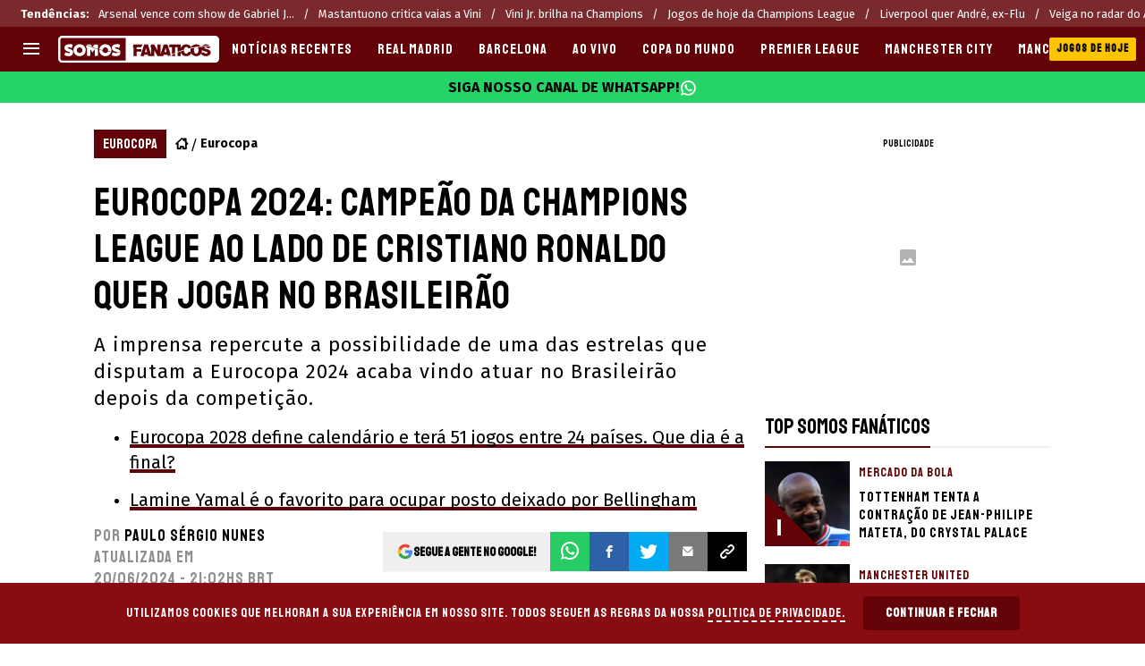

--- FILE ---
content_type: text/javascript
request_url: https://statics.somosfanaticos.fans/br/_next/static/chunks/7259.99952080caae0584.js
body_size: 1270
content:
!function(){try{var e="undefined"!=typeof window?window:"undefined"!=typeof global?global:"undefined"!=typeof self?self:{},t=(new e.Error).stack;t&&(e._sentryDebugIds=e._sentryDebugIds||{},e._sentryDebugIds[t]="6c7d0415-68bf-4a63-8f59-af2f83bd6774",e._sentryDebugIdIdentifier="sentry-dbid-6c7d0415-68bf-4a63-8f59-af2f83bd6774")}catch(e){}}();"use strict";(self.webpackChunk_N_E=self.webpackChunk_N_E||[]).push([[7259],{87259:function(e,t,o){o.r(t),o.d(t,{ArticlePollOptions:function(){return u}});var n=o(27573),a=o(7653),l=o(25230),r=o(98687),s=o(46778),i=o(71848),c=o(29228),d=o(63327);function u(e){let{poll:t}=e,{totalVotes:o,options:u,path:f,questionId:p}=t,{poll:b}=(0,l.u)(),[g,m]=(0,a.useState)(o),[x,w]=(0,a.useState)(!1),[h,y]=(0,a.useState)(u);(0,a.useEffect)(()=>{let e=(0,c.F)(new Date(t.endDate).toISOString(),new Date(Date.now()).toISOString(),"days");w(!!localStorage.getItem("pollVote-".concat(f))||e<0)},[]);let I=(0,a.useCallback)(async e=>{if(!x)try{await (0,r.A)({siteCode:s.V.siteCode,path:f,question:p,answer:e});let t=await (0,i.$)({siteCode:s.V.siteCode,path:f});y(t.options),m(t.totalVotes),w(!0),localStorage.setItem("pollVote-".concat(f),"true")}catch(e){d.Z.error("@ArticlePollOptions => ",e)}},[x]);return(0,n.jsxs)(n.Fragment,{children:[h.map(e=>(0,n.jsxs)("button",{className:"".concat(x?"bg-[#00000033] bg-articlePollOptionVoteBg cursor-default":"bg-pollOptionBtn"," w-full mb-[6px] relative flex items-center h-[40px] text-white font-secondary tracking-normal text-articlePollEmbedOptionMobile md:text-articlePollEmbedOption"),onClick:()=>I(e.optionId),children:[(0,n.jsx)("span",{className:"".concat(x?"text-left":"text-center"," basis-0 flex-grow-[1] pl-[15px] z-[1]"),children:e.optionValue}),(0,n.jsxs)("span",{className:"".concat(x?"":"hidden"," text-right basis-0 flex-grow-[1] pr-[15px] z-[1]"),children:[e.optionPercentInteger,"%"]}),(0,n.jsx)("span",{className:"bg-articlePollOptionVote absolute top-0 left-0 h-[40px] transition-[width] duration-300 font-secondary tracking-normal",style:{width:x?"".concat(e.optionPercentInteger,"%"):0}})]},e.optionId)),(0,n.jsx)("p",{className:"w-full text-right mt-[10px] md:mt-[20px] text-articlePollText text-articlePollEmbedVotesMobile md:text-articlePollEmbedVotes font-secondary",children:b.votes(g)})]})}},98687:function(e,t,o){o.d(t,{A:function(){return a}});var n=o(56450);let a=async e=>{let{siteCode:t,path:o,answer:a,question:l}=e;await n.O.post({url:"/sites/".concat(t,"/polls/vote"),body:{},params:{path:o,answer:a,question:l}})}},29228:function(e,t,o){o.d(t,{F:function(){return s}});var n=o(95330),a=o(46778);let l=(e,t)=>{let o=new Date(e),n=new Date(o.toLocaleString("en-US",{timeZone:t})),a=o.getTime()-n.getTime();return o.getTime()+a},r=()=>n.P[a.V.siteCode],s=(e,t,o)=>{let n=r(),a=l(e,n.timezone),s=l(t,n.timezone);switch(o){case"hours":return Math.floor((a-s)/36e5);case"days":return Math.floor((a-s)/864e5);default:throw Error('Invalid range specified. Use "hours" or "days".')}}}}]);